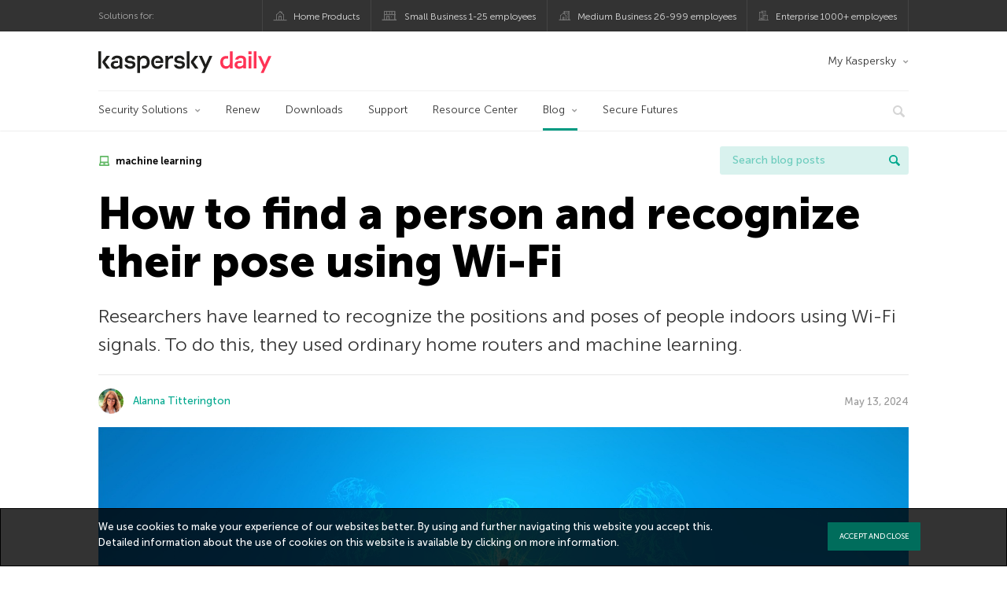

--- FILE ---
content_type: text/html; charset=UTF-8
request_url: https://www.kaspersky.co.in/blog/dense-pose-recognition-from-wi-fi-signal/27427/
body_size: 16065
content:
<!DOCTYPE html>
<html lang="en-US" class="no-js">

<head>
	<meta charset="UTF-8" />
	<meta name="viewport" content="width=device-width, initial-scale=1" />
	<link rel="profile" href="http://gmpg.org/xfn/11" />
	<meta http-equiv="X-UA-Compatible" content="IE=Edge">
		<title>Human body pose recognition using Wi-Fi signal | Kaspersky official blog</title>

<!-- The SEO Framework by Sybre Waaijer -->
<link rel="canonical" href="https://www.kaspersky.co.in/blog/dense-pose-recognition-from-wi-fi-signal/27427/" />
<meta name="description" content="Researchers have trained an AI model to detect a person and recognize their pose through Wi-Fi signals, using ordinary routers as both the source and receiver." />
<meta property="og:type" content="article" />
<meta property="og:locale" content="en_US" />
<meta property="og:site_name" content="Kaspersky official blog" />
<meta property="og:title" content="Human body pose recognition using Wi-Fi signal" />
<meta property="og:description" content="Researchers have trained an AI model to detect a person and recognize their pose through Wi-Fi signals, using ordinary routers as both the source and receiver." />
<meta property="og:url" content="https://www.kaspersky.co.in/blog/dense-pose-recognition-from-wi-fi-signal/27427/" />
<meta property="og:image" content="https://media.kasperskydaily.com/wp-content/uploads/sites/36/2024/05/13135412/dense-pose-recognition-from-wi-fi-signal-featured.jpg" />
<meta property="og:image:width" content="1460" />
<meta property="og:image:height" content="960" />
<meta property="og:image:alt" content="Human body pose recognition using Wi-Fi signal" />
<meta name="twitter:card" content="summary_large_image" />
<meta name="twitter:site" content="@kasperskylabind" />
<meta name="twitter:creator" content="@kasperskylabind" />
<meta name="twitter:title" content="Human body pose recognition using Wi-Fi signal" />
<meta name="twitter:description" content="Researchers have trained an AI model to detect a person and recognize their pose through Wi-Fi signals, using ordinary routers as both the source and receiver." />
<meta name="twitter:image" content="https://media.kasperskydaily.com/wp-content/uploads/sites/36/2024/05/13135412/dense-pose-recognition-from-wi-fi-signal-featured.jpg" />
<meta name="twitter:image:alt" content="Human body pose recognition using Wi-Fi signal" />
<script type="application/ld+json">{"@context":"https://schema.org","@graph":[{"@type":"WebSite","@id":"https://www.kaspersky.co.in/blog/#/schema/WebSite","url":"https://www.kaspersky.co.in/blog/","name":"Kaspersky official blog","alternateName":"Kaspersky","description":"The Official Blog from Kaspersky covers information to help protect you against viruses, spyware, hackers, spam & other forms of malware.","inLanguage":"en-US","potentialAction":{"@type":"SearchAction","target":{"@type":"EntryPoint","urlTemplate":"https://www.kaspersky.co.in/blog/search/{search_term_string}/"},"query-input":"required name=search_term_string"},"publisher":{"@type":"Organization","@id":"https://www.kaspersky.co.in/blog/#/schema/Organization","name":"Kaspersky","url":"https://www.kaspersky.co.in/blog/","logo":{"@type":"ImageObject","url":"https://media.kasperskydaily.com/wp-content/uploads/sites/36/2019/06/04113352/kl-favicon-new.png","contentUrl":"https://media.kasperskydaily.com/wp-content/uploads/sites/36/2019/06/04113352/kl-favicon-new.png","width":512,"height":512,"contentSize":"1979"}}},{"@type":"WebPage","@id":"https://www.kaspersky.co.in/blog/dense-pose-recognition-from-wi-fi-signal/27427/","url":"https://www.kaspersky.co.in/blog/dense-pose-recognition-from-wi-fi-signal/27427/","name":"Human body pose recognition using Wi-Fi signal | Kaspersky official blog","description":"Researchers have trained an AI model to detect a person and recognize their pose through Wi-Fi signals, using ordinary routers as both the source and receiver.","inLanguage":"en-US","isPartOf":{"@id":"https://www.kaspersky.co.in/blog/#/schema/WebSite"},"breadcrumb":{"@type":"BreadcrumbList","@id":"https://www.kaspersky.co.in/blog/#/schema/BreadcrumbList","itemListElement":[{"@type":"ListItem","position":1,"item":"https://www.kaspersky.co.in/blog/","name":"Kaspersky official blog"},{"@type":"ListItem","position":2,"item":"https://www.kaspersky.co.in/blog/category/technology/","name":"Category: Technology"},{"@type":"ListItem","position":3,"name":"Human body pose recognition using Wi-Fi signal"}]},"potentialAction":{"@type":"ReadAction","target":"https://www.kaspersky.co.in/blog/dense-pose-recognition-from-wi-fi-signal/27427/"},"datePublished":"2024-05-13T08:36:42+00:00","dateModified":"2024-05-13T08:38:48+00:00","author":{"@type":"Person","@id":"https://www.kaspersky.co.in/blog/#/schema/Person/b97daeb48b7ee13d0c7f8793fa6a92a2","name":"Alanna Titterington"}}]}</script>
<script type="application/ld+json">{"@context":"https://schema.org","@type":"NewsArticle","mainEntityOfPage":{"@type":"WebPage","@id":"https://www.kaspersky.co.in/blog/dense-pose-recognition-from-wi-fi-signal/27427/"},"headline":"How to find a person and recognize their pose using Wi-Fi","image":{"@type":"ImageObject","url":"https://media.kasperskydaily.com/wp-content/uploads/sites/36/2024/05/13135412/dense-pose-recognition-from-wi-fi-signal-featured.jpg","width":1460,"height":960},"datePublished":"2024-05-13T08:36:42+00:00","dateModified":"2024-05-13T08:38:48+00:00","author":{"@type":"Person","name":"Alanna Titterington","url":"https://www.kaspersky.co.in/blog/author/alannatitterington/"},"publisher":{"@type":"Organization","name":"Kaspersky","logo":{"@type":"ImageObject","url":"https://media.kasperskydaily.com/wp-content/uploads/sites/36/2019/06/04113352/kl-favicon-new.png","width":60,"height":60}},"description":"Researchers have trained an AI model to detect a person and recognize their pose through Wi-Fi signals, using ordinary routers as both the source and receiver."}</script>
<!-- / The SEO Framework by Sybre Waaijer | 336.01ms meta | 0.14ms boot -->

<link rel="dns-prefetch" href="//connect.facebook.net" />
<link rel='dns-prefetch' href='//www.google.com' />
<link rel='dns-prefetch' href='//www.kaspersky.co.in' />
<link rel='dns-prefetch' href='//app-sj06.marketo.com' />
<link rel='dns-prefetch' href='//connect.facebook.net' />
<link rel="alternate" type="application/rss+xml" title="Daily - English - India - www.kaspersky.co.in/blog &raquo; Feed" href="https://www.kaspersky.co.in/blog/feed/" />
<link rel="alternate" type="application/rss+xml" title="Daily - English - India - www.kaspersky.co.in/blog &raquo; Comments Feed" href="https://www.kaspersky.co.in/blog/comments/feed/" />
<link rel="alternate" title="oEmbed (JSON)" type="application/json+oembed" href="https://www.kaspersky.co.in/blog/wp-json/oembed/1.0/embed?url=https%3A%2F%2Fwww.kaspersky.co.in%2Fblog%2Fdense-pose-recognition-from-wi-fi-signal%2F27427%2F" />
<link rel="alternate" title="oEmbed (XML)" type="text/xml+oembed" href="https://www.kaspersky.co.in/blog/wp-json/oembed/1.0/embed?url=https%3A%2F%2Fwww.kaspersky.co.in%2Fblog%2Fdense-pose-recognition-from-wi-fi-signal%2F27427%2F&#038;format=xml" />
<link rel='stylesheet' id='kspr_twitter_pullquote-group-css' href='//assets.kasperskydaily.com/blog/wp-content/plugins/bwp-minify/min/?f=wp-content/plugins/kspr_twitter_pullquote/css/style.css,wp-content/plugins/pullquote-shortcode/css/pullquote-shortcode.css,wp-content/themes/daily2019/assets/css/main.css,wp-content/themes/daily2019/assets/css/post.css,wp-content/themes/daily2019/assets/font-awesome/css/font-awesome.min.css,wp-content/plugins/kaspersky-instagram/css/magnific-popup.css,wp-content/plugins/kaspersky-instagram/css/widget.css' type='text/css' media='all' />
<meta name="sentry-trace" content="fef10c4cbd754e05ba68fa8ac5596813-4867782b76534993-1" />
<meta name="traceparent" content="" />
<meta name="baggage" content="sentry-trace_id=fef10c4cbd754e05ba68fa8ac5596813,sentry-sample_rate=0.3,sentry-transaction=%2F%7Bname%7D%2F%7Bp%7D,sentry-public_key=4826a69933e641c5b854fe1e8b9d9752,sentry-release=1.0,sentry-environment=yandex-production,sentry-sampled=true,sentry-sample_rand=0.068323" />
<script type="text/javascript" src="//app-sj06.marketo.com/js/forms2/js/forms2.min.js?ver=1.1.1" id="kasp-marketo-remote-js-js"></script>
<link rel="alternate" hreflang="en-in" href="https://www.kaspersky.co.in/blog/dense-pose-recognition-from-wi-fi-signal/27427/" />
<link rel="alternate" hreflang="en-ae" href="https://me-en.kaspersky.com/blog/dense-pose-recognition-from-wi-fi-signal/22750/" />
<link rel="alternate" hreflang="en-gb" href="https://www.kaspersky.co.uk/blog/dense-pose-recognition-from-wi-fi-signal/27581/" />
<link rel="alternate" hreflang="es-mx" href="https://latam.kaspersky.com/blog/dense-pose-recognition-from-wi-fi-signal/27374/" />
<link rel="alternate" hreflang="es" href="https://www.kaspersky.es/blog/dense-pose-recognition-from-wi-fi-signal/30026/" />
<link rel="alternate" hreflang="it" href="https://www.kaspersky.it/blog/dense-pose-recognition-from-wi-fi-signal/28837/" />
<link rel="alternate" hreflang="ru" href="https://www.kaspersky.ru/blog/dense-pose-recognition-from-wi-fi-signal/37400/" />
<link rel="alternate" hreflang="tr" href="https://www.kaspersky.com.tr/blog/dense-pose-recognition-from-wi-fi-signal/12375/" />
<link rel="alternate" hreflang="x-default" href="https://www.kaspersky.com/blog/dense-pose-recognition-from-wi-fi-signal/51216/" />
<link rel="alternate" hreflang="fr" href="https://www.kaspersky.fr/blog/dense-pose-recognition-from-wi-fi-signal/21879/" />
<link rel="alternate" hreflang="pt-br" href="https://www.kaspersky.com.br/blog/dense-pose-recognition-from-wi-fi-signal/22615/" />
<link rel="alternate" hreflang="de" href="https://www.kaspersky.de/blog/dense-pose-recognition-from-wi-fi-signal/31268/" />
<link rel="alternate" hreflang="ja" href="https://blog.kaspersky.co.jp/dense-pose-recognition-from-wi-fi-signal/36386/" />
<link rel="alternate" hreflang="ru-kz" href="https://blog.kaspersky.kz/dense-pose-recognition-from-wi-fi-signal/27729/" />
<link rel="alternate" hreflang="en-au" href="https://www.kaspersky.com.au/blog/dense-pose-recognition-from-wi-fi-signal/33580/" />
<link rel="alternate" hreflang="en-za" href="https://www.kaspersky.co.za/blog/dense-pose-recognition-from-wi-fi-signal/33242/" />
<script type="text/javascript" src="https://www.kaspersky.co.in/blog/wp-includes/js/jquery/jquery.min.js?ver=3.7.1" id="jquery-core-js"></script>
<script type="text/javascript" src="https://www.kaspersky.co.in/blog/wp-includes/js/jquery/jquery-migrate.min.js?ver=3.4.1" id="jquery-migrate-js"></script>
<script type="text/javascript" id="kasbanner-front-script-js-extra">
/* <![CDATA[ */
var kasbanner_frontend_ajax_object = {"restURL":"https://www.kaspersky.co.in/blog/wp-json/","postID":"27427","postStatus":"publish","postType":"posts"};
//# sourceURL=kasbanner-front-script-js-extra
/* ]]> */
</script>
<script type="text/javascript" id="notification_strings-js-extra">
/* <![CDATA[ */
var gdprDynamicStrings = {"notification_text":"We use cookies to make your experience of our websites better. By using and further navigating this website you accept this. Detailed information about the use of cookies on this website is available by clicking on \u003Ca href=\"https://www.kaspersky.co.in/web-privacy-policy\" target=\"_blank\"\u003Emore information\u003C/a\u003E.","button_text":"ACCEPT AND CLOSE"};
//# sourceURL=notification_strings-js-extra
/* ]]> */
</script>
<script type='text/javascript' src='//assets.kasperskydaily.com/blog/wp-content/plugins/bwp-minify/min/?f=wp-content/plugins/kaspersky-banners/assets/js/script.js,wp-content/plugins/kaspersky-cookies-notification/scripts/alert_text.js,wp-content/plugins/kaspersky-cookies-notification/scripts/alert.js,wp-content/plugins/kspr_twitter_pullquote/js/kaspersky-twitter-pullquote.js,wp-content/plugins/kaspersky-instagram/js/jquery.magnific-popup.min.js,wp-content/plugins/kaspersky-instagram/js/widget.js'></script>
<link rel="https://api.w.org/" href="https://www.kaspersky.co.in/blog/wp-json/" /><link rel="alternate" title="JSON" type="application/json" href="https://www.kaspersky.co.in/blog/wp-json/wp/v2/posts/27427" /><link rel="EditURI" type="application/rsd+xml" title="RSD" href="https://www.kaspersky.co.in/blog/xmlrpc.php?rsd" />
		<script>
			window.dataLayer = window.dataLayer || [];
			window.dataLayer.push({
				'Author' : 'Alanna Titterington',
				'PostId' : '27427',
				'PublicationDate' : '2024-05-13',
				'Categories': 'Technology',
				'Tags': 'AI, artificial intelligence, images, machine learning, neural networks, technologies, wi-fi, wireless networks',
				'MainTag': 'machine learning',
				'Hashtags': '',

			});
		</script>
				<!-- Start GTM container script -->
		<script>(function(w,d,s,l,i){w[l]=w[l]||[];w[l].push({'gtm.start':
		new Date().getTime(),event:'gtm.js'});var f=d.getElementsByTagName(s)[0],
		j=d.createElement(s),dl=l!='dataLayer'?'&l='+l:'';j.async=true;j.src=
		'//www.googletagmanager.com/gtm.js?id='+i+dl;f.parentNode.insertBefore(j,f);
		})(window,document,'script','dataLayer','GTM-WZ7LJ3');</script>
		<!-- End Start GTM container script -->
		
		<meta name="google-site-verification" content="5s9vpRfV_6AaiZZE4SAbva05WFumq_1hP76k2vh6jNU" />
<meta name="google-site-verification" content="qEatPswLJ6dM25pWKfzzPiIsS3nngEBBUe99bhlRBZ8" />	<script>
		function waitForVariable(varName, callback) {
			let interval = setInterval(() => {
				if (window[varName] !== undefined) {
					clearInterval(interval);
					callback(window[varName]);
				}
			}, 50);
		}

		waitForVariable("Ya", (Ya_ob) => {
			if (Ya_ob && Ya_ob._metrika.getCounters()[0].id) {
				window.dataLayer = window.dataLayer || [];
				dataLayer.push({
					ymCounterId_1: Ya_ob._metrika.getCounters()[0].id
				});
			}
		});
	</script>
<link rel="icon" href="https://media.kasperskydaily.com/wp-content/uploads/sites/36/2019/06/04180832/cropped-k-favicon-new-1-32x32.png" sizes="32x32" />
<link rel="icon" href="https://media.kasperskydaily.com/wp-content/uploads/sites/36/2019/06/04180832/cropped-k-favicon-new-1-192x192.png" sizes="192x192" />
<link rel="apple-touch-icon" href="https://media.kasperskydaily.com/wp-content/uploads/sites/36/2019/06/04180832/cropped-k-favicon-new-1-180x180.png" />
<meta name="msapplication-TileImage" content="https://media.kasperskydaily.com/wp-content/uploads/sites/36/2019/06/04180832/cropped-k-favicon-new-1-270x270.png" />
</head>

<body class="wp-singular post-template-default single single-post postid-27427 single-format-standard wp-theme-daily2019 lang-en_US">
	
		<!-- Start GTM container script -->
		<noscript><iframe src="//www.googletagmanager.com/ns.html?id=GTM-WZ7LJ3" height="0" width="0" style="display:none;visibility:hidden"></iframe></noscript>
		<!-- End Start GTM container script -->
		
			<div id="site-top" class="site-top">
		<div class="container">
			<nav class="site-nav">
				<div class="label"><p>Solutions for:</p></div><ul class="site-selector"><li><a target="_blank" href="https://www.kaspersky.co.in/home-security?icid=in_kdailyheader_acq_ona_smm__onl_b2c_kdaily_prodmen_sm-team_______6b679362b5a57232" data-element-id="product-menu" class="font-icons icon-home top-menu-business-stripe menu-item menu-item-type-custom menu-item-object-custom menu-item-10831">Home Products</a></li>
<li><a title="font-icons icon-small-business" target="_blank" href="https://www.kaspersky.co.in/small-business-security?icid=in_kdailyheader_acq_ona_smm__onl_b2c_kdaily_prodmen_sm-team_______6b679362b5a57232" data-element-id="product-menu" class="font-icons icon-small-business top-menu-business-stripe menu-item menu-item-type-custom menu-item-object-custom menu-item-10832">Small Business 1-25 employees</a></li>
<li><a target="_blank" href="https://www.kaspersky.co.in/small-to-medium-business-security?icid=in_kdailyheader_acq_ona_smm__onl_b2c_kdaily_prodmen_sm-team_______6b679362b5a57232" data-element-id="product-menu" class="font-icons icon-medium-business top-menu-business-stripe menu-item menu-item-type-custom menu-item-object-custom menu-item-10833">Medium Business 26-999 employees</a></li>
<li><a target="_blank" href="https://www.kaspersky.co.in/enterprise-security?icid=in_kdailyheader_acq_ona_smm__onl_b2c_kdaily_prodmen_sm-team_______6b679362b5a57232" data-element-id="product-menu" class="font-icons icon-enterprise top-menu-business-stripe menu-item menu-item-type-custom menu-item-object-custom menu-item-10834">Enterprise 1000+ employees</a></li>
</ul>			</nav>
		</div>
	</div>

	<header id="site-header" class="site-header">
		<div class="container">
			<a href="" class="menu-toggle">
				<span></span>
				<span></span>
				<span></span>
			</a>
								<div class="site-title ">
										<a href="https://www.kaspersky.co.in/blog/" title="Kaspersky official blog" rel="home">
						<i class="kaspersky-logo">Kaspersky official blog</i>
						<span class="logo-text"></span>
						
					</a>
							</div>
	
	<ul id="menu-my-kaspersky" class="menu-utility"><li id="menu-item-10827" class="dropdown my-kaspersky top-menu-my-kaspersky menu-item menu-item-type-custom menu-item-object-custom menu-item-has-children menu-item-10827"><a href="https://my.kaspersky.com/?icid=in_kdailyheader_acq_ona_smm__onl_b2c_kdaily_main-menu_sm-team_______fb059d82b200b7b0">My Kaspersky</a>
<ul class="sub-menu">
	<li id="menu-item-10828" class="menu-item menu-item-type-custom menu-item-object-custom menu-item-10828"><a href="https://my.kaspersky.com/MyDevices?icid=in_kdailyheader_acq_ona_smm__onl_b2c_kdaily_main-menu_sm-team_______fb059d82b200b7b0"><i class="font-icons icon-devices"></i>My Devices</a></li>
	<li id="menu-item-10829" class="menu-item menu-item-type-custom menu-item-object-custom menu-item-10829"><a href="https://my.kaspersky.com/MyLicenses?icid=in_kdailyheader_acq_ona_smm__onl_b2c_kdaily_main-menu_sm-team_______fb059d82b200b7b0"><i class="font-icons icon-subscriptions"></i>My Products / Subscriptions</a></li>
	<li id="menu-item-10830" class="menu-item menu-item-type-custom menu-item-object-custom menu-item-10830"><a href="https://my.kaspersky.com/redirect?target=AccountSettingsPurchaseHistory&#038;icid=in_kdailyheader_acq_ona_smm__onl_b2c_kdaily_main-menu_sm-team_______fb059d82b200b7b0"><i class="font-icons icon-card"></i>My Orders</a></li>
</ul>
</li>
</ul>
	<nav class="main-nav">
		<ul id="menu-main-menu-daily-nxgen" class="main-menu"><li class="dropdown mega top-menu-products menu-item menu-item-type-custom menu-item-object-custom menu-item-has-children menu-item-10685"><a href="https://www.kaspersky.co.in/home-security?icid=in_kdailyheader_acq_ona_smm__onl_b2c_kdaily_main-menu_sm-team_______fb059d82b200b7b0" data-element-id="main-menu">Security Solutions</a>
<ul class="submenu">
<li class="first">
	<ul class="featured section-col-l-3 no-gutter">
<li class="menu-item menu-item-type-custom menu-item-object-custom menu-item-10687"><a href="https://www.kaspersky.co.in/premium?icid=in_kdailyheader_acq_ona_smm__onl_b2c_kdaily_main-menu_sm-team_______fb059d82b200b7b0" data-element-id="main-menu"><span style="color: #999;">PREMIUM PROTECTION</span><br>Kaspersky Premium</a><div class="desc"><br><p>Complete protection for your devices, online privacy &#038; identity</p></div>
<li class="menu-item menu-item-type-custom menu-item-object-custom menu-item-10675"><a href="https://www.kaspersky.co.in/plus?icid=in_kdailyheader_acq_ona_smm__onl_b2c_kdaily_main-menu_sm-team_______fb059d82b200b7b0" data-element-id="main-menu"><span style="color: #999;">ADVANCED PROTECTION</span><br>Kaspersky Plus</a><div class="desc"><br><p>Combines security, performance &#038; privacy features in one app</p></div>
<li class="menu-item menu-item-type-custom menu-item-object-custom menu-item-10684"><a href="https://www.kaspersky.co.in/standard?icid=in_kdailyheader_acq_ona_smm__onl_b2c_kdaily_main-menu_sm-team_______fb059d82b200b7b0" data-element-id="main-menu"><span style="color: #999;">STANDARD PROTECTION</span><br>Kaspersky Standard</a><div class="desc"><br><p>Enhanced protection with device performance booster</p></div>
	</ul>

<li>
	<ul class="regular">
<li class="title"><h6>Privacy &#038; Kids</h6>
<li class="menu-item menu-item-type-custom menu-item-object-custom menu-item-10681"><a href="https://www.kaspersky.co.in/safe-kids?icid=in_kdailyheader_acq_ona_smm__onl_b2c_kdaily_main-menu_sm-team_______fb059d82b200b7b0" data-element-id="main-menu">Kaspersky Safe Kids</a>
<li class="menu-item menu-item-type-custom menu-item-object-custom menu-item-10682"><a href="https://www.kaspersky.co.in/vpn-secure-connection?icid=in_kdailyheader_acq_ona_smm__onl_b2c_kdaily_main-menu_sm-team_______fb059d82b200b7b0" data-element-id="main-menu">Kaspersky VPN Secure Connection</a>
<li class="menu-item menu-item-type-custom menu-item-object-custom menu-item-10680"><a href="https://www.kaspersky.co.in/password-manager?icid=in_kdailyheader_acq_ona_smm__onl_b2c_kdaily_main-menu_sm-team_______fb059d82b200b7b0" data-element-id="main-menu">Kaspersky Password Manager</a>
<li class="menu-item menu-item-type-custom menu-item-object-custom menu-item-10688"><a href="https://www.kaspersky.co.in/downloads?icid=in_kdailyheader_acq_ona_smm__onl_b2c_kdaily_main-menu_sm-team_______fb059d82b200b7b0#tools" data-element-id="main-menu">View More</a>
	</ul>

</ul>

<li class="top-menu-renew menu-item menu-item-type-custom menu-item-object-custom menu-item-10689"><a href="https://www.kaspersky.co.in/renewal-center/home?icid=in_kdailyheader_acq_ona_smm__onl_b2c_kdaily_main-menu_sm-team_______fb059d82b200b7b0" data-element-id="main-menu">Renew</a>
<li class="top-menu-downloads menu-item menu-item-type-custom menu-item-object-custom menu-item-10690"><a href="https://www.kaspersky.co.in/downloads?icid=in_kdailyheader_acq_ona_smm__onl_b2c_kdaily_main-menu_sm-team_______fb059d82b200b7b0" data-element-id="main-menu">Downloads</a>
<li class="top-menu-support menu-item menu-item-type-custom menu-item-object-custom menu-item-10691"><a href="http://support.kaspersky.com/?icid=in_kdailyheader_acq_ona_smm__onl_b2c_kdaily_main-menu_sm-team_______fb059d82b200b7b0" data-element-id="main-menu">Support</a>
<li class="top-menu-resource-center menu-item menu-item-type-custom menu-item-object-custom menu-item-10692"><a href="https://www.kaspersky.co.in/resource-center?icid=in_kdailyheader_acq_ona_smm__onl_b2c_kdaily_main-menu_sm-team_______fb059d82b200b7b0" data-element-id="main-menu">Resource Center</a>
<li class="dropdown active top-menu-blog menu-item menu-item-type-custom menu-item-object-custom menu-item-home menu-item-has-children menu-item-10693"><a href="https://www.kaspersky.co.in/blog/" data-element-id="main-menu">Blog</a>
<ul class="submenu">
<li class="menu-item menu-item-type-taxonomy menu-item-object-category menu-item-11453"><a href="https://www.kaspersky.co.in/blog/category/business/" data-element-id="main-menu">Business</a><div class="desc"> </div>
<li class="menu-item menu-item-type-taxonomy menu-item-object-category menu-item-11454"><a href="https://www.kaspersky.co.in/blog/category/news/" data-element-id="main-menu">News</a><div class="desc"> </div>
<li class="menu-item menu-item-type-taxonomy menu-item-object-category menu-item-11455"><a href="https://www.kaspersky.co.in/blog/category/privacy/" data-element-id="main-menu">Privacy</a><div class="desc"> </div>
<li class="menu-item menu-item-type-taxonomy menu-item-object-category menu-item-11456"><a href="https://www.kaspersky.co.in/blog/category/products/" data-element-id="main-menu">Products</a><div class="desc"> </div>
<li class="menu-item menu-item-type-taxonomy menu-item-object-category menu-item-11457"><a href="https://www.kaspersky.co.in/blog/category/special-projects/" data-element-id="main-menu">Special Projects</a><div class="desc"> </div>
<li class="menu-item menu-item-type-taxonomy menu-item-object-category current-post-ancestor current-menu-parent current-post-parent menu-item-11458"><a href="https://www.kaspersky.co.in/blog/category/technology/" data-element-id="main-menu">Technology</a><div class="desc"> </div>
<li class="menu-item menu-item-type-taxonomy menu-item-object-category menu-item-11459"><a href="https://www.kaspersky.co.in/blog/category/threats/" data-element-id="main-menu">Threats</a><div class="desc"> </div>
<li class="menu-item menu-item-type-taxonomy menu-item-object-category menu-item-11460"><a href="https://www.kaspersky.co.in/blog/category/tips/" data-element-id="main-menu">Tips</a><div class="desc"> </div>
<li class="border-top secondary-list-item menu-item menu-item-type-custom menu-item-object-custom menu-item-11803"><a target="_blank" href="https://www.kaspersky.co.in/blog/feed/" data-element-id="main-menu">RSS</a>
<li class="secondary-list-item menu-item menu-item-type-custom menu-item-object-custom menu-item-13662"><a target="_blank" href="/blog/subscribe/" data-element-id="main-menu">Newsletter subscription</a>
</ul>

<li class="menu-item menu-item-type-custom menu-item-object-custom menu-item-16883"><a target="_blank" href="https://www.kaspersky.com/blog/secure-futures-magazine/" data-element-id="main-menu">Secure Futures</a>

<li class="search">
	<a href="#" class="inactive search-button">
		<i class="font-icons icon-search"></i>
	</a>
	<form action="https://www.kaspersky.co.in/search">
		<input type="text" placeholder="Type and hit enter..." name="query" value="" autocomplete="off">
	</form>
	<a href="#" class="close-search">
		<i class="font-icons icon-cancel"></i>
	</a>
</li>
</ul>	</nav>
	</div>
	</header><!-- #site-header -->

	<div class="mobile-menu-wrapper">
		<ul class="mobile-nav" data-back="Back">
			<li class="title">
				<span>Solutions for:</span>
			</li>
			<li class="parent" data-parent="SOLUTIONS FOR HOME USERS" data-icon="font-icons icon-home top-item"><a rel="SOLUTIONS FOR HOME USERS" href="#" data-element-id="mobile-menu"><i class="font-icons icon-home top-item"></i><span>Home Users</span></a>
<ul class="submenu">
<li class="parent" data-parent=" Security Solutions" data-icon="top-item no-icon"><a rel=" Security Solutions" href="https://www.kaspersky.co.in/home-security?icid=in_kdailyheader_acq_ona_smm__onl_b2c_kdaily_mobmen_sm-team_______f9263aede7782b5b" data-element-id="mobile-menu"><i class="top-item no-icon"></i><span>Security Solutions</span></a>
	<ul class="submenu">
<li class="menu-item menu-item-type-custom menu-item-object-custom menu-item-10721"><a href="https://www.kaspersky.com.au/premium?icid=in_kdailyheader_acq_ona_smm__onl_b2c_kdaily_mobmen_sm-team_______f9263aede7782b5b" data-element-id="mobile-menu">Kaspersky Premium</a>
<li class="menu-item menu-item-type-custom menu-item-object-custom menu-item-10708"><a href="https://www.kaspersky.com.au/plus?icid=in_kdailyheader_acq_ona_smm__onl_b2c_kdaily_mobmen_sm-team_______f9263aede7782b5b" data-element-id="mobile-menu">Kaspersky Plus</a>
<li class="menu-item menu-item-type-custom menu-item-object-custom menu-item-10707"><a href="https://www.kaspersky.com.au/standard?icid=in_kdailyheader_acq_ona_smm__onl_b2c_kdaily_mobmen_sm-team_______f9263aede7782b5b" data-element-id="mobile-menu">Kaspersky Standard</a>
<li class="menu-item menu-item-type-custom menu-item-object-custom menu-item-10750"><a href="https://www.kaspersky.co.in/home-security?icid=in_kdailyheader_acq_ona_smm__onl_b2c_kdaily_mobmen_sm-team_______f9263aede7782b5b#tools" data-element-id="mobile-menu">View All Solutions</a>
<li class="title"><h6><span>Privacy &#038; Kids</span></h6>
<li class="menu-item menu-item-type-custom menu-item-object-custom menu-item-10716"><a href="https://www.kaspersky.co.in/safe-kids?icid=in_kdailyheader_acq_ona_smm__onl_b2c_kdaily_mobmen_sm-team_______f9263aede7782b5b" data-element-id="mobile-menu">Kaspersky Safe Kids</a>
<li class="menu-item menu-item-type-custom menu-item-object-custom menu-item-10749"><a href="https://www.kaspersky.co.in/secure-connection?icid=in_kdailyheader_acq_ona_smm__onl_b2c_kdaily_mobmen_sm-team_______f9263aede7782b5b" data-element-id="mobile-menu">Kaspersky VPN Secure Connection</a>
<li class="menu-item menu-item-type-custom menu-item-object-custom menu-item-10735"><a href="https://www.kaspersky.co.in/password-manager?icid=in_kdailyheader_acq_ona_smm__onl_b2c_kdaily_mobmen_sm-team_______f9263aede7782b5b" data-element-id="mobile-menu">Kaspersky Password Manager</a>
	</ul>

<li class="menu-item menu-item-type-custom menu-item-object-custom menu-item-10720"><a href="https://www.kaspersky.co.in/renewal-center/home?icid=in_kdailyheader_acq_ona_smm__onl_b2c_kdaily_mobmen_sm-team_______f9263aede7782b5b" data-element-id="mobile-menu">Renew Licence</a>
<li class="menu-item menu-item-type-custom menu-item-object-custom menu-item-10812"><a href="https://support.kaspersky.com/?icid=in_kdailyheader_acq_ona_smm__onl_b2c_kdaily_mobmen_sm-team_______f9263aede7782b5b" data-element-id="mobile-menu">Support</a>
<li class="menu-item menu-item-type-custom menu-item-object-custom menu-item-10715"><a href="https://www.kaspersky.co.in/downloads?icid=in_kdailyheader_acq_ona_smm__onl_b2c_kdaily_mobmen_sm-team_______f9263aede7782b5b" data-element-id="mobile-menu">Trials &#038; Downloads</a>
</ul>

<li class="parent" data-parent="Business" data-icon="font-icons icon-enterprise top-item"><a rel="Business" href="#" data-element-id="mobile-menu"><i class="font-icons icon-enterprise top-item"></i><span>Business</span></a>
<ul class="submenu">
<li class="menu-item menu-item-type-custom menu-item-object-custom menu-item-10723"><a href="https://www.kaspersky.co.in/small-business-security/?icid=in_kdailyheader_acq_ona_smm__onl_b2c_kdaily_mobmen_sm-team_______f9263aede7782b5b" data-element-id="mobile-menu">Small Business (1-25 employees)</a>
<li class="menu-item menu-item-type-custom menu-item-object-custom menu-item-10728"><a href="https://www.kaspersky.co.in/small-to-medium-business-security/?icid=in_kdailyheader_acq_ona_smm__onl_b2c_kdaily_mobmen_sm-team_______f9263aede7782b5b" data-element-id="mobile-menu">Medium Business (26-999 employees)</a>
<li class="menu-item menu-item-type-custom menu-item-object-custom menu-item-10729"><a href="https://www.kaspersky.co.in/enterprise-security/?icid=in_kdailyheader_acq_ona_smm__onl_b2c_kdaily_mobmen_sm-team_______f9263aede7782b5b" data-element-id="mobile-menu">Enterprise (1000+ employees)</a>
</ul>

<li class="splitter"></li>
<li class="menu-item menu-item-type-custom menu-item-object-custom menu-item-21664"><a href="https://www.kaspersky.co.in/blog/?s=" data-element-id="mobile-menu">Search blog posts</a>
<li class="parent" data-parent="BLOG" data-icon="top-item no-icon"><a rel="BLOG" href="https://www.kaspersky.co.in/blog/" data-element-id="mobile-menu"><i class="top-item no-icon"></i><span>Blog</span></a>
<ul class="submenu">
<li class="menu-item menu-item-type-taxonomy menu-item-object-category menu-item-11461"><a href="https://www.kaspersky.co.in/blog/category/business/" data-element-id="mobile-menu">Business</a><div class="desc"> </div>
<li class="menu-item menu-item-type-taxonomy menu-item-object-category menu-item-11462"><a href="https://www.kaspersky.co.in/blog/category/news/" data-element-id="mobile-menu">News</a><div class="desc"> </div>
<li class="menu-item menu-item-type-taxonomy menu-item-object-category menu-item-11463"><a href="https://www.kaspersky.co.in/blog/category/privacy/" data-element-id="mobile-menu">Privacy</a><div class="desc"> </div>
<li class="menu-item menu-item-type-taxonomy menu-item-object-category menu-item-11464"><a href="https://www.kaspersky.co.in/blog/category/products/" data-element-id="mobile-menu">Products</a><div class="desc"> </div>
<li class="menu-item menu-item-type-taxonomy menu-item-object-category menu-item-11465"><a href="https://www.kaspersky.co.in/blog/category/special-projects/" data-element-id="mobile-menu">Special Projects</a><div class="desc"> </div>
<li class="menu-item menu-item-type-taxonomy menu-item-object-category current-post-ancestor current-menu-parent current-post-parent menu-item-11466"><a href="https://www.kaspersky.co.in/blog/category/technology/" data-element-id="mobile-menu">Technology</a><div class="desc"> </div>
<li class="menu-item menu-item-type-taxonomy menu-item-object-category menu-item-11467"><a href="https://www.kaspersky.co.in/blog/category/threats/" data-element-id="mobile-menu">Threats</a><div class="desc"> </div>
<li class="menu-item menu-item-type-taxonomy menu-item-object-category menu-item-11468"><a href="https://www.kaspersky.co.in/blog/category/tips/" data-element-id="mobile-menu">Tips</a><div class="desc"> </div>
</ul>

<li class="parent" data-parent="" data-icon="top-item"><a href="#" data-element-id="mobile-menu"><i class="top-item"></i><span>Partners</span></a>
<ul class="submenu">
<li class="menu-item menu-item-type-custom menu-item-object-custom menu-item-10714"><a href="https://www.kasperskypartners.com/?icid=in_kdailyheader_acq_ona_smm__onl_b2c_kdaily_mobmen_sm-team_______f9263aede7782b5b" data-element-id="mobile-menu">Partners</a>
<li class="menu-item menu-item-type-custom menu-item-object-custom menu-item-10713"><a href="https://www.kasperskypartners.com/et.cfm?eid=global" data-element-id="mobile-menu">Find a Partner</a>
<li class="menu-item menu-item-type-custom menu-item-object-custom menu-item-10712"><a href="https://www.kaspersky.co.in/partners/affiliate?icid=in_kdailyheader_acq_ona_smm__onl_b2c_kdaily_mobmen_sm-team_______f9263aede7782b5b" data-element-id="mobile-menu">Affiliate</a>
<li class="menu-item menu-item-type-custom menu-item-object-custom menu-item-10711"><a href="https://www.kaspersky.co.in/partners/technology?icid=in_kdailyheader_acq_ona_smm__onl_b2c_kdaily_mobmen_sm-team_______f9263aede7782b5b" data-element-id="mobile-menu">Technology</a>
<li class="menu-item menu-item-type-custom menu-item-object-custom menu-item-10710"><a href="https://www.kaspersky.co.in/partners/whitelist-program?icid=in_kdailyheader_acq_ona_smm__onl_b2c_kdaily_mobmen_sm-team_______f9263aede7782b5b" data-element-id="mobile-menu">Whitelist Program</a>
</ul>

<li class="parent" data-parent="My Account" data-icon="font-icons top-item"><a rel="My Account" href="#" data-element-id="mobile-menu"><i class="font-icons top-item"></i><span>My Account</span></a>
<ul class="submenu">
<li class="parent" data-parent="Personal" data-icon="font-icons top-item"><a rel="Personal" href="#" data-element-id="mobile-menu"><i class="font-icons top-item"></i><span>Personal</span></a>
	<ul class="submenu">
<li class="parent" data-parent="My Kaspersky" data-icon="top-item no-icon"><a rel="My Kaspersky" href="https://my.kaspersky.com/?icid=in_kdailyheader_acq_ona_smm__onl_b2c_kdaily_mobmen_sm-team_______f9263aede7782b5b" data-element-id="mobile-menu"><i class="top-item no-icon"></i><span>My Kaspersky</span></a>
	</ul>

<li class="parent" data-parent="Business" data-icon="font-icons top-item"><a rel="Business" href="#" data-element-id="mobile-menu"><i class="font-icons top-item"></i><span>Business</span></a>
	<ul class="submenu">
<li class="menu-item menu-item-type-custom menu-item-object-custom menu-item-10811"><a href="https://companyaccount.kaspersky.com/?icid=in_kdailyheader_acq_ona_smm__onl_b2c_kdaily_mobmen_sm-team_______f9263aede7782b5b" data-element-id="mobile-menu">CompanyAccount</a>
	</ul>

</ul>

<li class="parent" data-parent="" data-icon="top-item"><a href="#" data-element-id="mobile-menu"><i class="top-item"></i><span>About Us</span></a>
<ul class="submenu">
<li class="menu-item menu-item-type-custom menu-item-object-custom menu-item-10737"><a href="https://www.kaspersky.co.in/about?icid=in_kdailyheader_acq_ona_smm__onl_b2c_kdaily_mobmen_sm-team_______f9263aede7782b5b" data-element-id="mobile-menu">About Us</a>
<li class="menu-item menu-item-type-custom menu-item-object-custom menu-item-10738"><a href="https://www.kaspersky.co.in/about/company?icid=in_kdailyheader_acq_ona_smm__onl_b2c_kdaily_mobmen_sm-team_______f9263aede7782b5b" data-element-id="mobile-menu">Company</a>
<li class="menu-item menu-item-type-custom menu-item-object-custom menu-item-10739"><a href="https://www.kaspersky.co.in/about/team?icid=in_kdailyheader_acq_ona_smm__onl_b2c_kdaily_mobmen_sm-team_______f9263aede7782b5b" data-element-id="mobile-menu">Team</a>
<li class="menu-item menu-item-type-custom menu-item-object-custom menu-item-10740"><a href="https://www.kaspersky.co.in/about/how-we-work?icid=in_kdailyheader_acq_ona_smm__onl_b2c_kdaily_mobmen_sm-team_______f9263aede7782b5b" data-element-id="mobile-menu">How We Work</a>
<li class="menu-item menu-item-type-custom menu-item-object-custom menu-item-10741"><a href="https://www.kaspersky.co.in/about/press-releases?icid=in_kdailyheader_acq_ona_smm__onl_b2c_kdaily_mobmen_sm-team_______f9263aede7782b5b" data-element-id="mobile-menu">Press Releases</a>
<li class="menu-item menu-item-type-custom menu-item-object-custom menu-item-10742"><a href="https://www.kaspersky.co.in/about/press-center?icid=in_kdailyheader_acq_ona_smm__onl_b2c_kdaily_mobmen_sm-team_______f9263aede7782b5b" data-element-id="mobile-menu">Press Center</a>
<li class="menu-item menu-item-type-custom menu-item-object-custom menu-item-10743"><a href="https://careers.kaspersky.com/?icid=in_kdailyheader_acq_ona_smm__onl_b2c_kdaily_mobmen_sm-team_______f9263aede7782b5b" data-element-id="mobile-menu">Careers</a>
<li class="menu-item menu-item-type-custom menu-item-object-custom menu-item-10744"><a href="https://www.kaspersky.co.in/about/kaspersky-motorsport?icid=in_kdailyheader_acq_ona_smm__onl_b2c_kdaily_mobmen_sm-team_______f9263aede7782b5b" data-element-id="mobile-menu">Motorsport</a>
</ul>

<li class="menu-item menu-item-type-custom menu-item-object-custom menu-item-10745"><a href="https://support.kaspersky.com/?icid=in_kdailyheader_acq_ona_smm__onl_b2c_kdaily_mobmen_sm-team_______f9263aede7782b5b" data-element-id="mobile-menu">Support</a>
<li class="menu-item menu-item-type-custom menu-item-object-custom menu-item-10746"><a href="https://www.kaspersky.co.in/about/contact?icid=in_kdailyheader_acq_ona_smm__onl_b2c_kdaily_mobmen_sm-team_______f9263aede7782b5b" data-element-id="mobile-menu">Contact Us</a>
<li class="menu-item menu-item-type-custom menu-item-object-custom menu-item-10747"><a href="https://www.kaspersky.co.in/search?icid=in_kdailyheader_acq_ona_smm__onl_b2c_kdaily_mobmen_sm-team_______f9263aede7782b5b" data-element-id="mobile-menu">Search</a>
		</ul>
		<div class="background-overlay"></div>
	</div>

		<div class="c-page">

		
		<section class="c-page-header js-sticky-header">
			<div class="o-container-fluid">
				<div class="c-page-header__wrapper">
					<form class="c-page-search__form c-page-search__form--small" role="search" method="get" action="https://www.kaspersky.co.in/blog/">
						<div class="c-form-element c-form-element--style-fill">
							<div class="c-form-element__field">
								<input type="text" class="c-form-element__text" name="s" placeholder="Search blog posts">
							</div>
						</div>
						<button type="submit" class="c-button" value="Search">Search</button>
					</form>
				</div>
			</div>
		</section><section class="c-block c-block--spacing-b-small@sm c-block--divider">
	<div class="o-container-fluid">
		<article class="c-article">
			<header class="c-article__header">
					<ul class="c-taxonomy c-taxonomy--category">
					<li><a class="c-link--icon-primary" href="https://www.kaspersky.co.in/blog/tag/machine-learning/"><img class="o-icon" src="https://media.kasperskydaily.com/wp-content/uploads/sites/36/2019/11/18212457/laptop.png" /> machine learning</a></li>
				</ul>
				<h1 class="c-article__title">How to find a person and recognize their pose using Wi-Fi</h1>	<div class="c-article__intro">
					<p>Researchers have learned to recognize the positions and poses of people indoors using Wi-Fi signals. To do this, they used ordinary home routers and machine learning.</p>
			</div>
	<ul class="c-article__meta-list">
		<li class="c-article__author">
			<div class="c-article__author-avatar">
				<a href="https://www.kaspersky.co.in/blog/author/alannatitterington/"><img alt='' src='https://media.kasperskydaily.com/wp-content/uploads/2025/05/16075858/Alanna.Titterington-192x192.jpg' srcset='https://media.kasperskydaily.com/wp-content/uploads/2025/05/16075858/Alanna.Titterington-192x192.jpg 2x' class='avatar avatar-50 photo' height='50' width='50' decoding='async'/></a>
			</div>
			<p class="c-article__author-name">
				<a href="https://www.kaspersky.co.in/blog/author/alannatitterington/">Alanna Titterington</a>
			</p>
		</li>
				<li class="c-article__time c-article__meta-spacer">
			<p>
				<time datetime="2024-05-13T14:06:42+05:30">May 13, 2024</time>
			</p>
		</li>
			</ul>
		<figure class="c-article__figure">
		<img width="1460" height="960" src="https://media.kasperskydaily.com/wp-content/uploads/sites/36/2024/05/13135412/dense-pose-recognition-from-wi-fi-signal-featured.jpg" class="attachment-daily-2019-article-image size-daily-2019-article-image wp-post-image" alt="Human body pose recognition using Wi-Fi signal" decoding="async" fetchpriority="high" data-src="https://media.kasperskydaily.com/wp-content/uploads/sites/36/2024/05/13135412/dense-pose-recognition-from-wi-fi-signal-featured.jpg" data-srcset="" srcset="" />	</figure>
	</header>

			<div class="o-row c-article__body c-article__body--columns@lg">
				<div class="o-col-8@lg">
					<div class="c-article__content">
						<div class="c-wysiwyg">
							<p>To find a (honest) man, Diogenes famously used a lantern – the philosopher relied solely on optical recognition methods. Today, however, scientists suggest using Wi-Fi signals for this purpose. More specifically, the method <a href="https://arxiv.org/pdf/2301.00250.pdf" target="_blank" rel="nofollow noopener">developed</a> by three researchers at Carnegie Mellon University uses the signal from an ordinary home Wi-Fi router to not only pinpoint a person’s location in a room, but also to identify their pose.</p>
<p>Why Wi-Fi? There are several reasons for this. Firstly, unlike optical recognition, radio signals work perfectly in the dark and aren’t hindered by small obstacles like furniture. Secondly, it’s cheap, which can’t be said for lidars and radars – other tools that could potentially do the job. Thirdly, Wi-Fi is already ubiquitous – just reach out and grab it. But just how effective is this method? And what can you do with it? Let’s dive in.</p>
<h2>DensePose: a method for recognizing human poses in images</h2>
<p>To get started, however, we need to back up a bit – first, we need to understand how to accurately recognize the human body and its poses in general. In 2018, another group of scientists <a href="https://arxiv.org/pdf/1802.00434.pdf" target="_blank" rel="nofollow noopener">presented a method called DensePose</a>. They successfully used it to recognize human poses in photographs – that is, two-dimensional images with no additional data for depth.</p>
<p>Here’s how it works: first, the <a href="https://densepose.org/" target="_blank" rel="nofollow noopener">DensePose</a> model searches for objects in the images that are recognized as human bodies. These objects are then segmented into distinct areas, each corresponding to a specific body part, and analyzed individually. This approach is used because body parts move very differently: for example, the head and torso behave very differently from the arms and legs.</p>
<div id="attachment_51224" style="width: 2510px" class="wp-caption aligncenter"><a href="https://media.kasperskydaily.com/wp-content/uploads/sites/36/2024/05/13135228/dense-pose-recognition-from-wi-fi-signal-01.jpeg"><img decoding="async" aria-describedby="caption-attachment-51224" class="size-full wp-image-51224" src="https://media.kasperskydaily.com/wp-content/uploads/sites/36/2024/05/13135228/dense-pose-recognition-from-wi-fi-signal-01.jpeg" alt="DensePose: a method for recognizing human poses in photographs " width="2500" height="600"></a><p id="caption-attachment-51224" class="wp-caption-text">DensePose can accurately recognize the poses of human bodies in photographs and even create UV maps of their surfaces. <a href="https://arxiv.org/pdf/1802.00434.pdf" target="_blank" rel="nofollow noopener">Source</a></p></div>
<p>As a result, the model has learned to correlate a 2D image with the 3D surface of the human body, obtaining not only image annotations corresponding to the recognized pose, but also a UV map of the body depicted in the photo. The latter makes it possible, for example, to overlay a texture on the image.</p>
<p>Most impressively, this technique can accurately recognize the poses of multiple people in group photos, even those chaotic “prom night” pictures where people are huddled together and partially obstruct each other.</p>
<div id="attachment_51223" style="width: 2288px" class="wp-caption aligncenter"><a href="https://media.kasperskydaily.com/wp-content/uploads/sites/36/2024/05/13135243/dense-pose-recognition-from-wi-fi-signal-02.jpeg"><img decoding="async" aria-describedby="caption-attachment-51223" class="size-full wp-image-51223" src="https://media.kasperskydaily.com/wp-content/uploads/sites/36/2024/05/13135243/dense-pose-recognition-from-wi-fi-signal-02.jpeg" alt="DensePose: examples of pose recognition in photographs" width="2278" height="1471"></a><p id="caption-attachment-51223" class="wp-caption-text">DensePose accurately recognizes the positions of individual figures in group photos. <a href="https://arxiv.org/pdf/1802.00434.pdf" target="_blank" rel="nofollow noopener">Source</a></p></div>
<p>What’s more, if the images presented in the paper and the videos published by the researchers are to be believed, the system can confidently handle even the most unusual body positions. For example, the neural network correctly identifies people on bicycles, motorcycles, and horseback, and also accurately determines the poses of baseball players, soccer players, and even breakdancers, who often move in unpredictable ways.</p>
<div id="attachment_51222" style="width: 2290px" class="wp-caption aligncenter"><a href="https://media.kasperskydaily.com/wp-content/uploads/sites/36/2024/05/13135303/dense-pose-recognition-from-wi-fi-signal-03.jpeg"><img decoding="async" aria-describedby="caption-attachment-51222" class="size-full wp-image-51222" src="https://media.kasperskydaily.com/wp-content/uploads/sites/36/2024/05/13135303/dense-pose-recognition-from-wi-fi-signal-03.jpeg" alt="DensePose: examples of pose recognition in photographs " width="2280" height="1466"></a><p id="caption-attachment-51222" class="wp-caption-text">The DensePose model works well even for highly unusual poses. <a href="https://arxiv.org/pdf/1802.00434.pdf" target="_blank" rel="nofollow noopener">Source</a></p></div>
<p>Another advantage of DensePose is that it doesn’t demand extraordinary computing power to work. Using a GeForce GTX 1080 – hardly a top-of-the-line graphics card, even at the time the study was published – DensePose captures 20-26 frames per second at a resolution of 240×320 and up to five frames per second at a resolution of 800×1100.</p>
<h2>DensePose over Wi-Fi: radio waves instead of photos</h2>
<p>Basically, the Carnegie Mellon researchers’ idea was to use the existing high-performance body recognition AI model, DensePose, but feed it Wi-Fi signals instead of photographs.</p>
<p>For their experiment, they constructed the following setup:</p>
<ul>
<li>Two stands with standard TP-Link home routers, each equipped with three antennas: one served as a transmitter, the other as a receiver.</li>
<li>The recognition scene positioned between these stands.</li>
<li>A camera mounted on a stand next to the receiver router, capturing the same scene that the researchers were aiming to recognize using Wi-Fi signals.</li>
</ul>
<div id="attachment_51221" style="width: 1914px" class="wp-caption aligncenter"><a href="https://media.kasperskydaily.com/wp-content/uploads/sites/36/2024/05/13135320/dense-pose-recognition-from-wi-fi-signal-04.jpeg"><img decoding="async" aria-describedby="caption-attachment-51221" class="size-full wp-image-51221" src="https://media.kasperskydaily.com/wp-content/uploads/sites/36/2024/05/13135320/dense-pose-recognition-from-wi-fi-signal-04.jpeg" alt="DensePose over Wi-Fi: general principles of the method" width="1904" height="1178"></a><p id="caption-attachment-51221" class="wp-caption-text">General diagram of the test bench for recognizing human poses using Wi-Fi. <a href="https://arxiv.org/pdf/2301.00250.pdf" target="_blank" rel="nofollow noopener">Source</a></p></div>
<p>Next, they ran DensePose, which identified body positions using the camera installed next to the receiver router, and tasked it with training another neural network that worked with the Wi-Fi signal from the receiving router. This signal was preprocessed and modified for more reliable recognition – but these are minor details. The point is that the researchers were indeed able to create a new Wi-Fi-DensePose model that accurately reconstructs the spatial positions of human bodies using Wi-Fi signals.</p>
<div id="attachment_51220" style="width: 1170px" class="wp-caption aligncenter"><a href="https://media.kasperskydaily.com/wp-content/uploads/sites/36/2024/05/13135332/dense-pose-recognition-from-wi-fi-signal-05.jpeg"><img decoding="async" aria-describedby="caption-attachment-51220" class="size-full wp-image-51220" src="https://media.kasperskydaily.com/wp-content/uploads/sites/36/2024/05/13135332/dense-pose-recognition-from-wi-fi-signal-05.jpeg" alt="DensePose over Wi-Fi: successfully recognized scenes " width="1160" height="1634"></a><p id="caption-attachment-51220" class="wp-caption-text">In good conditions, the model can recognize human poses very well. <a href="https://arxiv.org/pdf/2301.00250.pdf" target="_blank" rel="nofollow noopener">Source</a></p></div>
<h2>Limitations of the method</h2>
<p>However, let’s not rush to write headlines like “Scientists Learn to See Through Walls Using Wi-Fi” just yet. First of all, the “seeing” here is quite abstract – the model doesn’t actually “see” the human body, but can predict its location and pose with a certain probability based on indirect data.</p>
<p>Visualizing anything with intricate detail using Wi-Fi signals is a complex challenge. This is demonstrated by <a href="https://web.ece.ucsb.edu/~ymostofi/papers/PallaproluKoranyMostofi_RadarConf2023.pdf" target="_blank" rel="nofollow noopener">another, similar study</a> in which researchers experimented with objects much simpler than human bodies – and the results were, to put it mildly, far from ideal.</p>
<div id="attachment_51219" style="width: 1950px" class="wp-caption aligncenter"><a href="https://media.kasperskydaily.com/wp-content/uploads/sites/36/2024/05/13135346/dense-pose-recognition-from-wi-fi-signal-06.jpeg"><img decoding="async" aria-describedby="caption-attachment-51219" class="size-full wp-image-51219" src="https://media.kasperskydaily.com/wp-content/uploads/sites/36/2024/05/13135346/dense-pose-recognition-from-wi-fi-signal-06.jpeg" alt="Visualizing objects using a Wi-Fi signal " width="1940" height="882"></a><p id="caption-attachment-51219" class="wp-caption-text">Visualizing objects using a Wi-Fi signal: the less pronounced the edges, the worse it turns out. <a href="https://web.ece.ucsb.edu/~ymostofi/papers/PallaproluKoranyMostofi_RadarConf2023.pdf" target="_blank" rel="nofollow noopener">Source</a></p></div>
<p>It’s also important to note that the model built by the Carnegie Mellon University researchers is significantly less accurate than the original method of recognizing poses in photographs, and also exhibits quite serious “hallucinations”. The model has particular difficulty with unusual poses or scenes involving more than two people.</p>
<div id="attachment_51218" style="width: 2600px" class="wp-caption aligncenter"><a href="https://media.kasperskydaily.com/wp-content/uploads/sites/36/2024/05/13135357/dense-pose-recognition-from-wi-fi-signal-07.jpeg"><img decoding="async" aria-describedby="caption-attachment-51218" class="size-full wp-image-51218" src="https://media.kasperskydaily.com/wp-content/uploads/sites/36/2024/05/13135357/dense-pose-recognition-from-wi-fi-signal-07.jpeg" alt="DensePose over Wi-Fi: recognition failures " width="2590" height="732"></a><p id="caption-attachment-51218" class="wp-caption-text">The Wi-Fi-DensePose model does not do a good job of handling non-standard poses or large numbers of human bodies in a single scene. <a href="https://arxiv.org/pdf/2301.00250.pdf" target="_blank" rel="nofollow noopener">Source</a></p></div>
<p>In addition, the test conditions in the study were meticulously controlled: a simple, well-defined geometry, a clear line of sight between the transmitter and receiver, minimal radio signal interference – the researchers set up everything so they could easily “penetrate” the scene with radio waves. This ideal scenario is unlikely to be replicated in the real world.</p>
<p>So if you’re worried about someone hacking into your Wi-Fi router and monitoring what you do at home, relax. If there’s anything to be concerned about in your home, it’s household appliances. For example, <a href="https://www.kaspersky.com/blog/pet-feeders-vulnerabilities/48461/" target="_blank" rel="noopener nofollow">smart pet feeders</a> or even <a href="https://www.kaspersky.com/blog/robot-toy-security-issue/50630/" target="_blank" rel="noopener nofollow">children’s toys</a> have cameras, microphones, and cloud connectivity, while <a href="https://www.kaspersky.com/blog/robot-vacuum-privacy/46682/" target="_blank" rel="noopener nofollow">robot vacuum cleaners</a> even have lidars that work flawlessly in the dark, as well as the ability to move around.</p>
<p>And just outside, another spy is waiting for you – a four-wheeled one. In terms of the <a href="https://www.kaspersky.com/blog/spies-on-wheels-how-carmakers-sell-your-intimate-data/49341/" target="_blank" rel="noopener nofollow">amount of information they collect</a>, today’s cars are miles ahead of smartwatches, smart speakers, and other everyday gadgets.</p>
<input type="hidden" class="category_for_banner" value="premium-geek">
<div class="c-site-logo c-site-logo--symbol"></div>
						</div>
					</div>
				</div>

				<div class="o-col-4@lg">
	<aside class="c-article__sidebar js-sticky-sidebar">
		<div class="c-widget">
					<ul class="c-taxonomy c-taxonomy--tags">
							<li><a href="https://www.kaspersky.co.in/blog/tag/ai/">AI</a></li>
							<li><a href="https://www.kaspersky.co.in/blog/tag/artificial-intelligence/">artificial intelligence</a></li>
							<li><a href="https://www.kaspersky.co.in/blog/tag/images/">images</a></li>
							<li><a href="https://www.kaspersky.co.in/blog/tag/machine-learning/">machine learning</a></li>
							<li><a href="https://www.kaspersky.co.in/blog/tag/neural-networks/">neural networks</a></li>
							<li><a href="https://www.kaspersky.co.in/blog/tag/technologies/">technologies</a></li>
							<li><a href="https://www.kaspersky.co.in/blog/tag/wi-fi/">wi-fi</a></li>
							<li><a href="https://www.kaspersky.co.in/blog/tag/wireless-networks/">wireless networks</a></li>
					</ul>
		</div>
		<div class="js-sticky-sidebar-visible">
			        					<div class="c-widget c-widget--full kl_sm_sidebar_banner">
				<a data-element-id="sidebar-banner" class="u-hidden u-block@lg" href="https://case404.kaspersky.com/?icid=gl_genz_genz_ona_smm__onl_b2c_kdaily_lnk________2b6637743fe98233"><img src="https://media.kasperskydaily.com/wp-content/uploads/sites/36/2025/05/23024117/900D185945Rob_en.gif" /></a><a data-element-id="sidebar-banner" class="u-block u-hidden@lg" href="https://case404.kaspersky.com/?icid=gl_genz_genz_ona_smm__onl_b2c_kdaily_lnk________2b6637743fe98233"><img src="https://media.kasperskydaily.com/wp-content/uploads/sites/36/2025/05/23024117/900D185945Rob_en.gif" /></a>			</div>
				<div class="c-widget" data-element-id="sidebar-related">
				<h5 class="c-block__title c-block__title--small">Related</h5>
	<div class="o-row c-card__row--fixed-width@sm js-slider-posts-mobile">
								<div class="o-col-6@sm o-col-12@lg">
				<article class="c-card c-card--mini kl_sm_sidebar_related">
										<figure class="c-card__figure">
						<a data-element-id="sidebar-related-image" href="https://www.kaspersky.co.in/blog/dll-hijacking-in-kaspersky-siem/29705/">
							<img width="700" height="460" src="https://media.kasperskydaily.com/wp-content/uploads/sites/36/2025/10/06182306/dll-hijacking-in-kaspersky-siem-featured-700x460.jpg" class="attachment-daily-2019-post-thumbnail-large size-daily-2019-post-thumbnail-large wp-post-image" alt="DLL, AMR, ML, SIEM, AI Technology Research" decoding="async" data-src="https://media.kasperskydaily.com/wp-content/uploads/sites/36/2025/10/06182306/dll-hijacking-in-kaspersky-siem-featured-700x460.jpg" data-srcset="" srcset="" />						</a>
					</figure>
										<div class="c-card__content">
						<h3 class="c-card__title"><a data-element-id="sidebar-related-title" href="https://www.kaspersky.co.in/blog/dll-hijacking-in-kaspersky-siem/29705/">Detecting DLL hijacking</a></h3>					</div>
				</article>
			</div>
								<div class="o-col-6@sm o-col-12@lg">
				<article class="c-card c-card--mini kl_sm_sidebar_related">
										<figure class="c-card__figure">
						<a data-element-id="sidebar-related-image" href="https://www.kaspersky.co.in/blog/how-to-hack-a-smart-mattress/28709/">
							<img width="700" height="460" src="https://media.kasperskydaily.com/wp-content/uploads/sites/36/2025/03/26203301/how-to-hack-a-smart-mattress-featured-700x460.jpg" class="attachment-daily-2019-post-thumbnail-large size-daily-2019-post-thumbnail-large wp-post-image" alt="How to hack an Eight Sleep smart mattress “Pod”" decoding="async" data-src="https://media.kasperskydaily.com/wp-content/uploads/sites/36/2025/03/26203301/how-to-hack-a-smart-mattress-featured-700x460.jpg" data-srcset="" srcset="" />						</a>
					</figure>
										<div class="c-card__content">
						<h3 class="c-card__title"><a data-element-id="sidebar-related-title" href="https://www.kaspersky.co.in/blog/how-to-hack-a-smart-mattress/28709/">Three ways to hack… a mattress!</a></h3>					</div>
				</article>
			</div>
			</div>
			</div>
			</div>
	</aside>
</div>
			</div>

		</article>
	</div>
</section>
	<section class="c-block c-block--spacing-t-small@sm c-block--spacing-b-small@sm c-block--divider">
		<div class="o-container-fluid">
			<article class="c-card c-card--hor@sm kl_sm_readnext" data-element-id="read-next">
								<figure class="c-card__figure">
					<a data-element-id="read-next-image" href="https://www.kaspersky.co.in/blog/transatlantic-cable-podcast-346/27413/">
						<img width="700" height="460" src="https://media.kasperskydaily.com/wp-content/uploads/sites/36/2023/03/09212308/transatlantic-cable-podcast-289-featured-700x460.jpg" class="attachment-daily-2019-post-thumbnail-large size-daily-2019-post-thumbnail-large wp-post-image" alt="Episode 346 of the Kaspersky Podcast takes a look at North Korean propaganda sweeping TikTok, Nudify app and more." decoding="async" data-src="https://media.kasperskydaily.com/wp-content/uploads/sites/36/2023/03/09212308/transatlantic-cable-podcast-289-featured-700x460.jpg" data-srcset="" srcset="" />					</a>
				</figure>
								<div class="c-card__content">
					<header class="c-card__header">
						<ul class="c-taxonomy c-taxonomy--category">
							<li><a class="c-link--icon-primary" href="https://www.kaspersky.co.in/blog/transatlantic-cable-podcast-346/27413/"><svg class="o-icon o-svg-icon o-svg-down"><use xmlns:xlink="http://www.w3.org/1999/xlink" xlink:href="https://www.kaspersky.co.in/blog/wp-content/themes/daily2019/assets/sprite/icons.svg#icon-arrow"></use></svg>Read next</a></li>
						</ul>
					</header>
					<h3 class="c-card__title"><a data-element-id="read-next-title" href="https://www.kaspersky.co.in/blog/transatlantic-cable-podcast-346/27413/">Transatlantic Cable podcast, episode 346</a></h3>					<div class="c-card__desc">
						<p><p>Episode 346 of the Kaspersky Podcast takes a look at North Korean propaganda sweeping TikTok, Nudify app and more.</p>
</p>
					</div>
										<figure class="c-card__figure">
						<a href="https://www.kaspersky.co.in/blog/transatlantic-cable-podcast-346/27413/">
							<img width="700" height="460" src="https://media.kasperskydaily.com/wp-content/uploads/sites/36/2023/03/09212308/transatlantic-cable-podcast-289-featured-700x460.jpg" class="attachment-daily-2019-post-thumbnail-large size-daily-2019-post-thumbnail-large wp-post-image" alt="Episode 346 of the Kaspersky Podcast takes a look at North Korean propaganda sweeping TikTok, Nudify app and more." decoding="async" data-src="https://media.kasperskydaily.com/wp-content/uploads/sites/36/2023/03/09212308/transatlantic-cable-podcast-289-featured-700x460.jpg" data-srcset="" srcset="" />						</a>
					</figure>
										<footer class="c-card__footer">
	<ul class="c-card__meta-list">
		<li class="c-card__author">
			<div class="c-card__author-avatar">
				<a href="https://www.kaspersky.co.in/blog/author/jeffrey/"><img alt='' src='https://media.kasperskydaily.com/wp-content/uploads/2017/06/28185522/esposito-192x192.png' srcset='https://media.kasperskydaily.com/wp-content/uploads/2017/06/28185522/esposito-192x192.png 2x' class='avatar avatar-25 photo' height='25' width='25' decoding='async'/></a>
			</div>
			<p class="c-card__author-name">
				<a href="https://www.kaspersky.co.in/blog/author/jeffrey/">Jeffrey Esposito</a>
			</p>
		</li>
		<li class="c-card__time">
			<p>
				<time datetime="2024-05-09T13:09:47+05:30">May 9, 2024</time>
			</p>
		</li>
	</ul>
</footer>
				</div>
			</article>
		</div>
	</section>
	</div><!-- /page -->

<div id="site-footer" class="site-footer">
	<div class="container">
		<div class="site-footer-links" data-element-id="footer-product-links">
			<div class="row">
				<div class="footer-column"><h4 id="menu-item-16215" class="section-title footer-corpsite-links menu-item menu-item-type-custom menu-item-object-custom menu-item-has-children menu-item-16215"><a data-element-id="footer-product-link" href="https://www.kaspersky.co.in/home-security?icid=in_kdailyfooter_acq_ona_smm__onl_b2c_kdaily_footer_sm-team_______fca8d5ab8802a032">Home Solutions</a></h4>
<ul class="small-list">
	<li id="menu-item-16216" class="footer-corpsite-links menu-item menu-item-type-custom menu-item-object-custom menu-item-16216"><a data-element-id="footer-product-link" href="https://www.kaspersky.co.in/standard?icid=in_kdailyfooter_acq_ona_smm__onl_b2c_kdaily_footer_sm-team_______fca8d5ab8802a032">Kaspersky Standard</a></li>
	<li id="menu-item-21842" class="footer-corpsite-links menu-item menu-item-type-custom menu-item-object-custom menu-item-21842"><a data-element-id="footer-product-link" href="https://www.kaspersky.co.in/plus?icid=in_kdailyfooter_acq_ona_smm__onl_b2c_kdaily_footer_sm-team_______fca8d5ab8802a032">Kaspersky Plus</a></li>
	<li id="menu-item-16217" class="footer-corpsite-links menu-item menu-item-type-custom menu-item-object-custom menu-item-16217"><a data-element-id="footer-product-link" href="https://www.kaspersky.co.in/premium?icid=in_kdailyfooter_acq_ona_smm__onl_b2c_kdaily_footer_sm-team_______fca8d5ab8802a032">Kaspersky Premium</a></li>
	<li id="menu-item-16220" class="footer-corpsite-links menu-item menu-item-type-custom menu-item-object-custom menu-item-16220"><a data-element-id="footer-product-link" href="https://www.kaspersky.co.in/home-security?icid=in_kdailyfooter_acq_ona_smm__onl_b2c_kdaily_footer_sm-team_______fca8d5ab8802a032#all">All Solutions</a></li>
</ul>
</li>
</li></ul></div><div class="footer-column"><h4 id="menu-item-16221" class="section-title footer-corpsite-links menu-item menu-item-type-custom menu-item-object-custom menu-item-has-children menu-item-16221"><a data-element-id="footer-product-link" href="https://www.kaspersky.co.in/small-business-security?icid=in_kdailyfooter_acq_ona_smm__onl_b2c_kdaily_footer_sm-team_______fca8d5ab8802a032">Small Business Products</a></h4><small>1-25 EMPLOYEES</small>
<ul class="small-list">
	<li id="menu-item-16222" class="footer-corpsite-links menu-item menu-item-type-custom menu-item-object-custom menu-item-16222"><a data-element-id="footer-product-link" href="https://www.kaspersky.co.in/small-business-security/small-office-security?icid=in_kdailyfooter_acq_ona_smm__onl_b2c_kdaily_footer_sm-team_______fca8d5ab8802a032">Kaspersky Small Office Security</a></li>
	<li id="menu-item-16223" class="footer-corpsite-links menu-item menu-item-type-custom menu-item-object-custom menu-item-16223"><a data-element-id="footer-product-link" href="https://www.kaspersky.co.in/small-to-medium-business-security/cloud?icid=in_kdailyfooter_acq_ona_smm__onl_b2c_kdaily_footer_sm-team_______fca8d5ab8802a032">Kaspersky Endpoint Security Cloud</a></li>
	<li id="menu-item-16224" class="footer-corpsite-links menu-item menu-item-type-custom menu-item-object-custom menu-item-16224"><a data-element-id="footer-product-link" href="https://www.kaspersky.co.in/small-business-security?icid=in_kdailyfooter_acq_ona_smm__onl_b2c_kdaily_footer_sm-team_______fca8d5ab8802a032">All Products</a></li>
</ul>
</li>
</li></ul></div><div class="footer-column"><h4 id="menu-item-16225" class="section-title footer-corpsite-links menu-item menu-item-type-custom menu-item-object-custom menu-item-has-children menu-item-16225"><a data-element-id="footer-product-link" href="https://www.kaspersky.co.in/small-to-medium-business-security?icid=in_kdailyfooter_acq_ona_smm__onl_b2c_kdaily_footer_sm-team_______fca8d5ab8802a032">Medium Business Products</a></h4><small>26-999 EMPLOYEES</small>
<ul class="small-list">
	<li id="menu-item-16226" class="footer-corpsite-links menu-item menu-item-type-custom menu-item-object-custom menu-item-16226"><a data-element-id="footer-product-link" href="https://www.kaspersky.co.in/small-to-medium-business-security/cloud?icid=in_kdailyfooter_acq_ona_smm__onl_b2c_kdaily_footer_sm-team_______fca8d5ab8802a032">Kaspersky Endpoint Security Cloud</a></li>
	<li id="menu-item-16227" class="footer-corpsite-links menu-item menu-item-type-custom menu-item-object-custom menu-item-16227"><a data-element-id="footer-product-link" href="https://www.kaspersky.co.in/small-to-medium-business-security/endpoint-select?icid=in_kdailyfooter_acq_ona_smm__onl_b2c_kdaily_footer_sm-team_______fca8d5ab8802a032">Kaspersky Endpoint Security for Business Select</a></li>
	<li id="menu-item-16228" class="footer-corpsite-links menu-item menu-item-type-custom menu-item-object-custom menu-item-16228"><a data-element-id="footer-product-link" href="https://www.kaspersky.co.in/small-to-medium-business-security/endpoint-advanced?icid=in_kdailyfooter_acq_ona_smm__onl_b2c_kdaily_footer_sm-team_______fca8d5ab8802a032">Kaspersky Endpoint Security for Business Advanced</a></li>
	<li id="menu-item-16229" class="footer-corpsite-links menu-item menu-item-type-custom menu-item-object-custom menu-item-16229"><a data-element-id="footer-product-link" href="https://www.kaspersky.co.in/small-to-medium-business-security?icid=in_kdailyfooter_acq_ona_smm__onl_b2c_kdaily_footer_sm-team_______fca8d5ab8802a032">All Products</a></li>
</ul>
</li>
</li></ul></div><div class="footer-column"><h4 id="menu-item-16230" class="section-title footer-corpsite-links menu-item menu-item-type-custom menu-item-object-custom menu-item-has-children menu-item-16230"><a data-element-id="footer-product-link" href="https://www.kaspersky.co.in/enterprise-security?icid=in_kdailyfooter_acq_ona_smm__onl_b2c_kdaily_footer_sm-team_______fca8d5ab8802a032">Enterprise Solutions</a></h4><small>1000 EMPLOYEES</small>
<ul class="small-list">
	<li id="menu-item-16231" class="footer-corpsite-links menu-item menu-item-type-custom menu-item-object-custom menu-item-16231"><a data-element-id="footer-product-link" href="https://www.kaspersky.co.in/enterprise-security/cybersecurity-services?icid=in_kdailyfooter_acq_ona_smm__onl_b2c_kdaily_footer_sm-team_______fca8d5ab8802a032">Cybersecurity Services</a></li>
	<li id="menu-item-16232" class="footer-corpsite-links menu-item menu-item-type-custom menu-item-object-custom menu-item-16232"><a data-element-id="footer-product-link" href="https://www.kaspersky.co.in/enterprise-security/threat-management-defense-solution?icid=in_kdailyfooter_acq_ona_smm__onl_b2c_kdaily_footer_sm-team_______fca8d5ab8802a032">Threat Management and Defense</a></li>
	<li id="menu-item-16233" class="footer-corpsite-links menu-item menu-item-type-custom menu-item-object-custom menu-item-16233"><a data-element-id="footer-product-link" href="https://www.kaspersky.co.in/enterprise-security/endpoint?icid=in_kdailyfooter_acq_ona_smm__onl_b2c_kdaily_footer_sm-team_______fca8d5ab8802a032">Endpoint Security</a></li>
	<li id="menu-item-16234" class="footer-corpsite-links menu-item menu-item-type-custom menu-item-object-custom menu-item-16234"><a data-element-id="footer-product-link" href="https://www.kaspersky.co.in/enterprise-security/cloud-security?icid=in_kdailyfooter_acq_ona_smm__onl_b2c_kdaily_footer_sm-team_______fca8d5ab8802a032">Hybrid Cloud Security</a></li>
	<li id="menu-item-16235" class="footer-corpsite-links menu-item menu-item-type-custom menu-item-object-custom menu-item-16235"><a data-element-id="footer-product-link" href="https://www.kaspersky.co.in/enterprise-security?icid=in_kdailyfooter_acq_ona_smm__onl_b2c_kdaily_footer_sm-team_______fca8d5ab8802a032">All Solutions</a></li>
</ul>
</li>
</div>			</div>
		</div>
		<footer>
			<div class="row">
				<div class="footer-column footer-column-large" data-element-id="footer-menu">
					<div class="textwidget">
												<p class="copy">© 2026 AO Kaspersky Lab. All Rights Reserved.</p>
						<ul id="menu-footer-secondary-navigation" class="footer-secondary-nav"><li id="menu-item-10672" class="menu-item menu-item-type-custom menu-item-object-custom menu-item-10672"><a href="https://www.kaspersky.com/web-privacy-policy?icid=in_kdailyfooter_acq_ona_smm__onl_b2c_kdaily_footer_sm-team_______fca8d5ab8802a032" data-element-id="footer-menu-link">Privacy Policy</a></li>
<li id="menu-item-25364" class="menu-item menu-item-type-custom menu-item-object-custom menu-item-25364"><a target="_blank" href="https://www.kaspersky.com/web-privacy-policy/ccpa?icid=in_kdailyfooter_acq_ona_smm__onl_b2c_kdaily_footer_sm-team_______fca8d5ab8802a032#optout" data-element-id="footer-menu-link">Online Tracking Opt-Out Guide</a></li>
<li id="menu-item-10673" class="menu-item menu-item-type-custom menu-item-object-custom menu-item-10673"><a href="https://www.kaspersky.co.in/anti-corruption-policy?icid=in_kdailyfooter_acq_ona_smm__onl_b2c_kdaily_footer_sm-team_______fca8d5ab8802a032" data-element-id="footer-menu-link">Anti-Corruption Policy</a></li>
<li id="menu-item-25365" class="menu-item menu-item-type-custom menu-item-object-custom menu-item-25365"><a target="_blank" href="https://www.kaspersky.co.in/end-user-license-agreement?icid=in_kdailyfooter_acq_ona_smm__onl_b2c_kdaily_footer_sm-team_______fca8d5ab8802a032" data-element-id="footer-menu-link">License Agreement B2C</a></li>
<li id="menu-item-25366" class="menu-item menu-item-type-custom menu-item-object-custom menu-item-25366"><a target="_blank" href="https://www.kaspersky.co.in/business/eula?icid=in_kdailyfooter_acq_ona_smm__onl_b2c_kdaily_footer_sm-team_______fca8d5ab8802a032" data-element-id="footer-menu-link">License Agreement B2B</a></li>
</ul>						<div class="footer-tertiary">
							<ul id="menu-footer-tertiary" class=""><li id="menu-item-16259" class="footer-corpsite-links menu-item menu-item-type-custom menu-item-object-custom menu-item-16259"><a href="https://www.kaspersky.co.in/about/contact?icid=in_kdailyfooter_acq_ona_smm__onl_b2c_kdaily_footer_sm-team_______fca8d5ab8802a032" data-element-id="footer-menu-link">Contact Us</a></li>
<li id="menu-item-16260" class="footer-corpsite-links menu-item menu-item-type-custom menu-item-object-custom menu-item-16260"><a href="https://www.kaspersky.co.in/about?icid=in_kdailyfooter_acq_ona_smm__onl_b2c_kdaily_footer_sm-team_______fca8d5ab8802a032" data-element-id="footer-menu-link">About Us</a></li>
<li id="menu-item-16261" class="footer-corpsite-links menu-item menu-item-type-custom menu-item-object-custom menu-item-16261"><a href="https://www.kaspersky.co.in/partners?icid=in_kdailyfooter_acq_ona_smm__onl_b2c_kdaily_footer_sm-team_______fca8d5ab8802a032" data-element-id="footer-menu-link">Partners</a></li>
<li id="menu-item-16262" class="menu-item menu-item-type-custom menu-item-object-custom menu-item-home menu-item-16262"><a href="https://www.kaspersky.co.in/blog/" data-element-id="footer-menu-link">Blog</a></li>
<li id="menu-item-16263" class="footer-corpsite-links menu-item menu-item-type-custom menu-item-object-custom menu-item-16263"><a href="https://www.kaspersky.co.in/resource-center?icid=in_kdailyfooter_acq_ona_smm__onl_b2c_kdaily_footer_sm-team_______fca8d5ab8802a032" data-element-id="footer-menu-link">Resource Center</a></li>
<li id="menu-item-16264" class="footer-corpsite-links menu-item menu-item-type-custom menu-item-object-custom menu-item-16264"><a href="https://www.kaspersky.co.in/about/press-releases?icid=in_kdailyfooter_acq_ona_smm__onl_b2c_kdaily_footer_sm-team_______fca8d5ab8802a032" data-element-id="footer-menu-link">Press Releases</a></li>
</ul>						</div>
						<div class="blog-list">
							<ul id="menu-footer-blog-list" class="sub-menu"><li id="menu-item-16240" class="menu-item menu-item-type-custom menu-item-object-custom menu-item-16240"><h3><a target="_blank" href="https://securelist.com/" data-element-id="footer-menu-link">Securelist</a></h3></li>
<li id="menu-item-16242" class="menu-item menu-item-type-custom menu-item-object-custom menu-item-16242"><h3><a target="_blank" href="https://eugene.kaspersky.com/" data-element-id="footer-menu-link">Eugene Personal Blog</a></h3></li>
<li id="menu-item-22695" class="menu-item menu-item-type-custom menu-item-object-custom menu-item-22695"><h3><a href="https://encyclopedia.kaspersky.com/?utm_source=kdaily&#038;utm_medium=blog&#038;utm_campaign=in_footer_ek0002&#038;utm_content=link&#038;utm_term=in_kdaily_organic_0ksam8o6s4vc024" data-element-id="footer-menu-link">Encyclopedia</a></h3></li>
</ul>						</div>
					</div>
				</div>
				<div class="footer-column">
					<div class="social-list" data-element-id="footer-social-links">
						<ul id="menu-footer-social-networks" class="sub-menu"><li id="menu-item-16257" class="social footer-social-links menu-item menu-item-type-custom menu-item-object-custom menu-item-16257 social"><h3><a target="_blank" href="https://twitter.com/kaspersky" data-element-id="footer-social-link"><i class="font-icons icon-twitterx"></i></a></h3></li>
<li id="menu-item-16256" class="social footer-social-links menu-item menu-item-type-custom menu-item-object-custom menu-item-16256 social"><h3><a target="_blank" href="https://www.facebook.com/Kaspersky/" data-element-id="footer-social-link"><i class="font-icons icon-facebook"></i></a></h3></li>
<li id="menu-item-16258" class="social footer-social-links menu-item menu-item-type-custom menu-item-object-custom menu-item-16258 social"><h3><a target="_blank" href="https://www.linkedin.com/company/kaspersky/" data-element-id="footer-social-link"><i class="font-icons icon-linkedin"></i></a></h3></li>
<li id="menu-item-16253" class="social footer-social-links menu-item menu-item-type-custom menu-item-object-custom menu-item-16253 social"><h3><a target="_blank" href="https://www.youtube.com/Kaspersky" data-element-id="footer-social-link"><i class="font-icons icon-youtube"></i></a></h3></li>
<li id="menu-item-26374" class="social footer-social-links menu-item menu-item-type-custom menu-item-object-custom menu-item-26374 social"><h3><a target="_blank" href="https://www.instagram.com/kasperskylab" data-element-id="footer-social-link"><i class="font-icons icon-instagram"></i></a></h3></li>
</ul>					</div>
					<div class="country-selector-button font-icons">
													<p>India</p>
							<span class="arrow"></span>
											</div>
				</div>
			</div>
		</footer>
	</div>
</div>

<section class="footer-selector">
	<div class="container">
		<a href="#" class="close-selector"><i class="font-icons icon-cancel"></i></a>
		<div class="section-col-l-4 section-col-s-2 reset-l country-list">
			<div>
									<ul>
						<li class="list-title">Americas</li>
						<li id="menu-item-10640" class="menu-item menu-item-type-custom menu-item-object-custom menu-item-10640"><a href="https://www.kaspersky.com.br/blog/">Brasil</a></li>
<li id="menu-item-10639" class="menu-item menu-item-type-custom menu-item-object-custom menu-item-10639"><a href="https://latam.kaspersky.com/blog/">México</a></li>
					</ul>
													<ul>
						<li class="list-title">Africa</li>
						<li id="menu-item-10845" class="menu-item menu-item-type-custom menu-item-object-custom menu-item-10845"><a href="https://www.kaspersky.co.za/blog/">South Africa</a></li>
					</ul>
													<ul>
						<li class="list-title">Middle East</li>
						<li id="menu-item-10825" class="menu-item menu-item-type-custom menu-item-object-custom menu-item-10825"><a href="https://me-en.kaspersky.com/blog/">Middle East</a></li>
<li id="menu-item-10826" class="menu-item menu-item-type-custom menu-item-object-custom menu-item-10826"><a href="https://me.kaspersky.com/blog/">&#1575;&#1604;&#1588;&#1585;&#1602; &#1575;&#1604;&#1571;&#1608;&#1587;&#1591;</a></li>
					</ul>
							</div>
			<div>
									<ul>
						<li class="list-title">Western Europe</li>
						<li id="menu-item-10835" class="menu-item menu-item-type-custom menu-item-object-custom menu-item-10835"><a href="https://www.kaspersky.de/blog/">Deutschland &#038; Schweiz</a></li>
<li id="menu-item-10836" class="menu-item menu-item-type-custom menu-item-object-custom menu-item-10836"><a href="https://www.kaspersky.es/blog/">Espa&ntilde;a</a></li>
<li id="menu-item-10837" class="menu-item menu-item-type-custom menu-item-object-custom menu-item-10837"><a href="https://www.kaspersky.fr/blog/">France &#038; Suisse</a></li>
<li id="menu-item-10838" class="menu-item menu-item-type-custom menu-item-object-custom menu-item-10838"><a href="https://www.kaspersky.it/blog/">Italia &#038; Svizzera</a></li>
<li id="menu-item-10839" class="menu-item menu-item-type-custom menu-item-object-custom menu-item-10839"><a href="https://www.kaspersky.nl/blog/">Nederland &#038; Belgi&euml;</a></li>
<li id="menu-item-10840" class="menu-item menu-item-type-custom menu-item-object-custom menu-item-10840"><a href="https://www.kaspersky.co.uk/blog/">United Kingdom</a></li>
					</ul>
							</div>
			<div>
									<ul>
						<li class="list-title">Eastern Europe</li>
						<li id="menu-item-10654" class="menu-item menu-item-type-custom menu-item-object-custom menu-item-10654"><a href="https://plblog.kaspersky.com">Polska</a></li>
<li id="menu-item-10656" class="menu-item menu-item-type-custom menu-item-object-custom menu-item-10656"><a href="https://www.kaspersky.com.tr/blog/">T&uuml;rkiye</a></li>
<li id="menu-item-10655" class="menu-item menu-item-type-custom menu-item-object-custom menu-item-10655"><a href="https://www.kaspersky.ru/blog/">&#1056;&#1086;&#1089;&#1089;&#1080;&#1103; (Russia)</a></li>
<li id="menu-item-10653" class="menu-item menu-item-type-custom menu-item-object-custom menu-item-10653"><a href="https://blog.kaspersky.kz">Kazakhstan</a></li>
					</ul>
							</div>
			<div>
									<ul>
						<li class="list-title">Asia &amp; Pacific</li>
						<li id="menu-item-10644" class="menu-item menu-item-type-custom menu-item-object-custom menu-item-10644"><a href="https://www.kaspersky.com.au/blog/">Australia</a></li>
<li id="menu-item-10641" class="menu-item menu-item-type-custom menu-item-object-custom menu-item-home menu-item-10641"><a href="https://www.kaspersky.co.in/blog">India</a></li>
<li id="menu-item-10642" class="menu-item menu-item-type-custom menu-item-object-custom menu-item-10642"><a href="https://www.kaspersky.com.cn/blog">&#20013;&#22269; (China)</a></li>
<li id="menu-item-10643" class="menu-item menu-item-type-custom menu-item-object-custom menu-item-10643"><a href="https://blog.kaspersky.co.jp">&#26085;&#26412; (Japan)</a></li>
					</ul>
													<ul>
						<li class="list-title">For all other countries</li>
						<li id="menu-item-10674" class="menu-item menu-item-type-custom menu-item-object-custom menu-item-10674"><a href="https://www.kaspersky.com/blog/">Global</a></li>
					</ul>
							</div>
		</div>

	</div>
</section>

<script type="speculationrules">
{"prefetch":[{"source":"document","where":{"and":[{"href_matches":"/blog/*"},{"not":{"href_matches":["/blog/wp-*.php","/blog/wp-admin/*","/blog/files/*","/blog/wp-content/*","/blog/wp-content/plugins/*","/blog/wp-content/themes/daily2019/*","/blog/*\\?(.+)"]}},{"not":{"selector_matches":"a[rel~=\"nofollow\"]"}},{"not":{"selector_matches":".no-prefetch, .no-prefetch a"}}]},"eagerness":"conservative"}]}
</script>
<script type="text/javascript" src="https://content.kaspersky-labs.com/public/analytics-scripts/analytical_functions.js"></script><script type="text/javascript" id="kaspersky-dynamic-gravity-forms-main-js-extra">
/* <![CDATA[ */
var kasperskyDynamicaReCaptchaData = {"ajaxUrl":"https://www.kaspersky.co.in/blog/wp-admin/admin-ajax.php"};
//# sourceURL=kaspersky-dynamic-gravity-forms-main-js-extra
/* ]]> */
</script>
<script type="text/javascript" id="kaspersky-omniture-js-extra">
/* <![CDATA[ */
var kaspersky = {"isStaging":"0","pageName":"Kaspersky Daily Blog \u003E Dense Pose Recognition From Wi Fi Signal","siteLocale":"en-IN","siteType":"Default","platformName":"Kaspersky Daily Blog","pageCharset":"UTF-8","pageLocale":"en-IN","pageType":"blog","businessType":"b2c"};
//# sourceURL=kaspersky-omniture-js-extra
/* ]]> */
</script>
<script type="text/javascript" id="daily-script-js-extra">
/* <![CDATA[ */
var daily2019Data = {"loading":"Loading..."};
var kasperskyScriptOptions = {"kasperskyPopupObject":{"show_after":"2"},"ajaxUrl":"https://www.kaspersky.co.in/blog/wp-admin/admin-ajax.php"};
//# sourceURL=daily-script-js-extra
/* ]]> */
</script>
<script type='text/javascript' src='//assets.kasperskydaily.com/blog/wp-content/plugins/bwp-minify/min/?f=wp-content/plugins/kaspersky-gravity-forms-dynamic-recaptcha/assets/js/main.js,wp-content/plugins/kaspersky-omniture/assets/dataLayer.js,wp-content/plugins/social-polls-by-opinionstage/assets/js/shortcodes.js,wp-content/themes/daily2019/assets/js/main-new.js'></script>
<script type="text/javascript" src="https://www.google.com/recaptcha/api.js?render=explicit&amp;ver=202124050927" id="kaspersky-dynamic-gravity-forms-google-recaptcha-js"></script>
<script type="text/javascript" id="facebook-jssdk-js-extra">
/* <![CDATA[ */
var FB_WP=FB_WP||{};FB_WP.queue={_methods:[],flushed:false,add:function(fn){FB_WP.queue.flushed?fn():FB_WP.queue._methods.push(fn)},flush:function(){for(var fn;fn=FB_WP.queue._methods.shift();){fn()}FB_WP.queue.flushed=true}};window.fbAsyncInit=function(){FB.init({"xfbml":true,"appId":"307769532755023"});if(FB_WP && FB_WP.queue && FB_WP.queue.flush){FB_WP.queue.flush()}}
//# sourceURL=facebook-jssdk-js-extra
/* ]]> */
</script>
<script type="text/javascript">(function(d,s,id){var js,fjs=d.getElementsByTagName(s)[0];if(d.getElementById(id)){return}js=d.createElement(s);js.id=id;js.src="https:\/\/connect.facebook.net\/en_US\/all.js";fjs.parentNode.insertBefore(js,fjs)}(document,"script","facebook-jssdk"));</script>
<div id="fb-root"></div>

<!-- Powered by Whitelist IP For Limit Login Attempts (Forked by Convertiv) | URL: http://club.orbisius.com/products/wordpress-plugins/whitelist-ip-for-limit-login-attempts/ -->

</body>

</html>